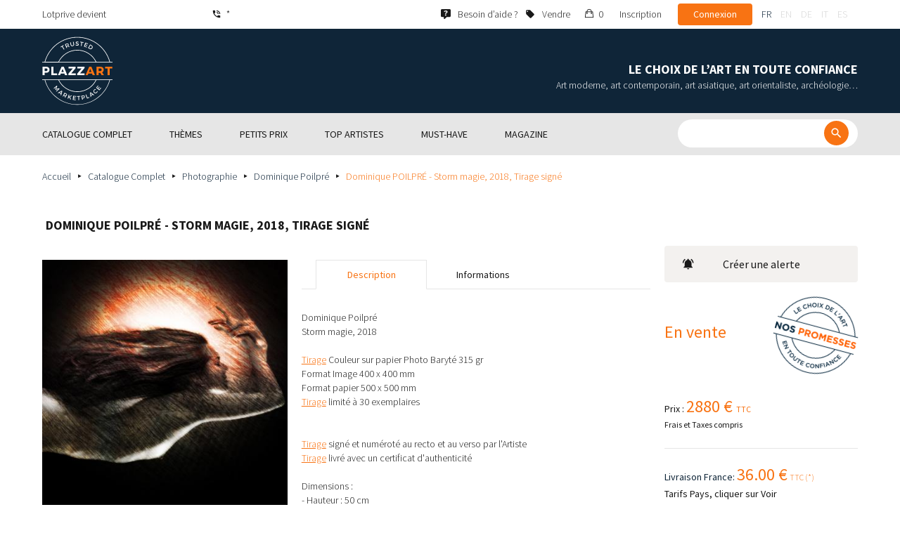

--- FILE ---
content_type: text/plain; charset=utf-8
request_url: https://www.plazzart.com/plot/condition.details
body_size: 13320
content:
<div class="title-auth">CGU 19/06/2015</div>
<div class="content-cgu">
  CONDITIONS D'UTILISATION DU SERVICE LOTPRIVE.COM<br />
UTILISATEURS<br />
<br />
<br />
Les présentes Conditions Générales d'Utilisation (ci-après, « CGU ») concernent les particuliers, utilisateurs du service Plazzart (pouvant être désignés ci-après, "utilisateurs", "client", "vous" ou
"Acheteurs"). Si vous êtes un professionnel de la vente d'objets d'art (maison de ventes aux enchères publiques, expert, galerie) et souhaitez proposer à la vente des Lots sur Plazzart, au nom et
pour le compte de vendeurs vous ayant dûment mandatés ou en votre qualité de propriétaire, veuillez prendre connaissance des Conditions Générales d'Utilisation - Annonceurs qui vous sont applicables,
accessibles à l'adresse URL suivante : &lt; https://www.plazzart.com.com/fr/devenir-partenaire &gt;.<br />
<br />
Mentions légales<br />
<br />
Le service accessible à l'URL www.plazzart.com.com (ci-après "Plazzart", le "site Plazzart" ou le "service Plazzart") est proposé par la société Plazzart, SAS au capital de 17 675 €, inscrite au RCS
de Paris sous le n° 788 507 168, (ci-après, "Plazzart").<br />
<br />
Le site www.plazzart.com.com est hébergé par la SARL Kemix Software, 15, rue Cels - 75014 Paris (France).<br />
<br />
Rôle du service Plazzart - Courtage en ligne<br />
<br />
Plazzart est une plateforme de courtage en ligne par voie électronique, conformément à l'article L. 321-3 du Code de commerce, n'intervenant nullement dans la description du Lot ou dans la conclusion
de la vente.<br />
<br />
Plazzart héberge des pages web sur lesquelles des utilisateurs, désignés par le terme « Annonceurs », peuvent proposer des Lots à la vente, au nom et pour le compte de leur propriétaire en leur
qualité de mandataire.<br />
<br />
Les « Annonceurs » pouvant bénéficier des services de Plazzart sont des maisons de ventes aux enchères publiques et/ou opérateurs de ventes volontaires et/ou commissaires-priseurs et/ou experts et/ou
galeries.<br />
<br />
Les Lots sont proposés à un prix fixe afin d'être vendus de gré à gré par le biais de la plateforme Plazzart.<br />
<br />
En conséquence, Plazzart permet uniquement la mise en relation entre ces Annonceurs (ci-après "Annonceur(s)") et des Utilisateurs, (ci-après « utilisateurs », « vous » ou « Acheteurs ») dûment
inscrits sur Plazzart.<br />
<br />
Les Annonceurs inscrits sur Plazzart peuvent mettre en ligne des annonces, photographies, estimations et descriptions sur Plazzart pour la vente en ligne de Lots.<br />
<br />
Les Lots proposés à la vente sont principalement des œuvres et objets d'art, neufs ou d'occasion, tels que tableaux, sculptures, bijoux, meubles, bibelots, etc.<br />
<br />
Conformément à l'article L. 321-3, alinéa 3 du Code de commerce, nous vous rappelons l'existence d'une réglementation spécifique relative à la circulation des biens culturels, ainsi qu'à la
répression des fraudes en matière de transaction d'œuvres d'art et d'objets de collection.<br />
<br />
Rôle de Plazzart au moment de la commande - mandat d'achat<br />
<br />
Lors de la commande et aux fins de procéder à l'achat des Lots proposés sur Plazzart, les Acheteurs reconnaissent mandater de manière expresse la société Plazzart afin que cette dernière contracte en
leur nom et pour leur compte auprès des Annonceurs.<br />
<br />
Plazzart accepte expressément le mandat spécial et exprès d'acheter au nom et pour le compte de l'Acheteur.<br />
<br />
Acceptation des Conditions Générales d'Utilisation<br />
<br />
En cliquant sur le bouton "j'accepte", l'utilisateur désigné comme « Acheteur » confirme accepter expressément et sans réserve les présentes CGU et avoir la pleine capacité pour pouvoir contracter
directement avec le(s) Annonceur(s) en vue de l'acquisition d'un ou de plusieurs Lots<br />
<br />
Dans l'hypothèse où l'Acheteur n'accepterait pas les présentes CGU, l'accès aux services proposés par l'entremise de Plazzart lui est interdit. En conséquence, l'Acheteur ne pourra aucunement
sélectionner ou acquérir un ou plusieurs Lots par l'entremise des services de Plazzart.<br />
<br />
Pour toute question concernant les services proposés par Plazzart, l'Acheteur bénéficie d'une adresse électronique de contact spécifique : support@plazzart.com<br />
<br />
Les présentes CGU sont conclues entre Plazzart et les « Acheteurs ».<br />
<br />
Entrée en vigueur des Conditions d'utilisation et mises à jour<br />
<br />
Les présentes CGU entrent en vigueur à compter du 19/06/2015<br />
<br />
Nous nous réservons le droit de modifier les présentes CGU à tout moment en mettant en ligne la nouvelle version.<br />
<br />
Cette nouvelle version des CGU entrera en vigueur quinze (15) jours après sa mise en ligne. Un message informant l'Acheteur de la modification des CGU sera affiché lors de sa connexion au site
Plazzart. L'Acheteur devra alors accepter la nouvelle version des CGU. A défaut, ou en cas de refus, l'Acheteur ne pourra plus utiliser les services proposés par Plazzart.<br />
<br />
<br />
Table des Matières<br />
<br />
1. Utilisation du service Plazzart et conditions d'inscription<br />
2. Services proposés par Plazzart<br />
2.1 L'espace "Acheteurs"<br />
2.2 L'espace "Annonceurs"<br />
3. Obligations des utilisateurs inscrits<br />
4. Achat en ligne<br />
5. Paiement et facturation<br />
5.1 Prix et paiement<br />
5.2 Lutte contre la fraude<br />
6. Données personnelles<br />
6.1. Inscription<br />
6.2 Cookies<br />
6.3. Sécurité du compte<br />
6.4 Droit d'accès et de rectification<br />
6.5 Fermeture de compte et suppression des données<br />
7. Propriété intellectuelle<br />
8. Limitation de responsabilité<br />
8.1 Courtage<br />
8.2 Contenus<br />
8.3 Réseaux Internet et accessibilité du site Plazzart<br />
8.4 Perte de données, autre<br />
8.5 Liens hypertextes<br />
9. Limitation de garantie<br />
10. Maintenance du site Plazzart<br />
11. Durée et résiliation<br />
12. Retrait de contenu<br />
13. Comportements frauduleux et atteintes à l'intégrité du site<br />
14. Force majeure<br />
15. Notifications<br />
16. Relations entre les parties<br />
17. Stipulations diverses<br />
18. Droit applicable et compétence juridictionnelle<br />
19. Intégralité du contrat<br />
<br />
<br />
Article 1. Utilisation du service Plazzart et conditions d'inscription<br />
<br />
L'utilisation de nos services est soumise à votre inscription préalable, sous réserve que vous ayez pris connaissance et que vous acceptiez les termes des présentes CGU.<br />
<br />
L'inscription à nos services, leur utilisation et l'achat en ligne de biens par le biais du site Plazzart sont réservés aux personnes capables de conclure un contrat en droit français ou de conclure
un contrat conformément à la législation en vigueur dans son pays de résidence. Si vous avez moins de 18 ans, vous devez être autorisé par un parent ou un représentant légal pour vous inscrire et
pour acheter des biens par le biais des services du site Plazzart.<br />
<br />
L'achat en ligne de biens par le biais des services du site Plazzart est soumis aux conditions de vente des Annonceurs.<br />
<br />
Lors de votre inscription et pendant toute la durée d'utilisation de nos services, vous garantissez que les données que vous communiquez sont exactes et conformes à la réalité. Vous vous engagez à
informer Plazzart sans délai en cas de modification des données communiquées lors de votre inscription et, le cas échéant, à procéder vous-même auxdites modifications en ligne sur votre compte
personnel sur Plazzart.<br />
<br />
Lorsque les conditions nécessaires à l'inscription sont remplies, vous disposerez d'un identifiant personnel (login) et d'un mot de passe. Les identifiants et mots de passe sont strictement
personnels et confidentiels et ne doivent pas être communiqués ni partagés avec des tiers.<br />
<br />
Plazzart se réserve le droit de résilier le compte de tout utilisateur inscrit qui diffuserait ou utiliserait ces éléments de façon contraire à leur destination. En tout état de cause, chaque
utilisateur est seul responsable de l'utilisation de ces éléments d'identification par des tiers, ou des actions ou déclarations faites par l'intermédiaire de son compte personnel sur Plazzart et
garantit Plazzart contre toute demande à ce titre.<br />
<br />
Si votre inscription a été résiliée suite à une utilisation du service Plazzart en violation des présentes CGU, vous ne serez plus autorisé à utiliser ce service.<br />
<br />
Article 2. Services proposés par la plateforme Plazzart<br />
<br />
Plazzart comprend deux espaces distincts : l'espace "Acheteurs", et l'espace "Annonceurs".<br />
<br />
2.1 L'espace "Acheteurs". L'espace Acheteurs correspond à la partie du site Plazzart sur laquelle des personnes physiques ou morales souhaitant consulter les annonces des Annonceurs peuvent
s'inscrire et acquérir les Lots proposés à la vente par les Annonceurs. Cet espace comprend le formulaire d'inscription Acheteur et la présentation des Lots proposés à la vente, le formulaire de
commande et un accès vers les conditions générales de vente Annonceurs. L'Acheteur se doit d'aller consulter par ses propres moyens les conditions générales de vente propres à chaque Annonceur,
notamment en cas de démarche spécifique liée à l'achat d'un Lot.<br />
<br />
Les contrats de vente sont conclus et exécutés entre les Acheteurs, ayant dûment mandaté Plazzart, et les Annonceurs, sous la seule responsabilité des Annonceurs.<br />
<br />
2.2 L'espace "Annonceurs". L'espace Annonceurs correspond à la partie du site Plazzart sur laquelle les maisons de ventes aux enchères publiques et/ou les experts et/ou les galeries peuvent
s'inscrire et proposer des biens à la vente, au nom et pour le compte de leurs propriétaires en leur qualité de mandataire, ou en leur propre nom et pour leur propre compte. Cet espace comprend, en
outre, le formulaire d'inscription Annonceur, et un accès permettant aux Annonceurs inscrits de valider, compléter et mettre leurs Annonces de Lots en ligne.<br />
<br />
Article 3. Obligations des utilisateurs inscrits<br />
<br />
Dans le cadre de l'utilisation de nos services, vous vous engagez non seulement à vous conformer aux stipulations décrites aux présentes CGU, mais également aux lois en vigueur, et à respecter les
droits des tiers.<br />
<br />
Vous vous engagez notamment à n'utiliser le site Plazzart qu'à des fins conformes à celles décrites aux présentes et à utiliser vos mots de passe et/ou identifiants selon leur stricte finalité
d'authentification au service.<br />
<br />
A l'occasion de votre inscription et de votre adhésion aux présentes CGU, comme par la suite de l'utilisation des services du site Plazzart mis à votre disposition, vous vous interdirez de
transmettre :<br />
• des informations en vue de votre inscription qui soient incorrectes ou fausses,<br />
• la moindre information sensible d'origine raciale ou ethnique ou portant sur des opinions politiques, philosophiques ou religieuses, sur une appartenance à un syndicat, sur la vie sexuelle ou la
santé, contraire aux bonnes mœurs et à la loi.<br />
<br />
Vous vous engagez également à donner un mandat exprès d'achat à Plazzart, une fois une ou plusieurs Annonces sélectionnées, en vue d'autoriser Plazzart à contracter en votre nom et pour votre compte
avec le ou les Annonceurs.<br />
<br />
En conséquence, vous êtes tenu d'exécuter les engagements contractés par Plazzart, soit le ou les achats pour lesquels le mandataire a reçu mission de votre part, conformément au pouvoir qui lui a
été donné.<br />
<br />
Article 4. Achat en ligne par le biais des services Plazzart<br />
<br />
Les Lots peuvent être proposés à la vente, par le biais des services de Plazzart, par une maison de ventes aux enchères publiques et/ou un opérateur de ventes volontaires et/ou un commissaire-priseur
et/ou un expert et/ou une galerie.<br />
<br />
Les différences de statuts entre les catégories d'Annonceurs sont décrites à la rubrique Annonceurs Professionnels d'Objets d'Art. Cette rubrique est intégrée au présent contrat par référence. Cette
rubrique est accessible à l'adresse URL suivante :<br />
Page annonceurs<br />
<br />
Plazzart n'assure, dans un premier temps, qu'un service de courtage en ligne en proposant aux Annonceurs et aux Acheteurs de pouvoir se rapprocher en vue de la conclusion d'une ou de plusieurs
ventes. Plazzart n'intervient nullement ni dans la mise en ligne, ni dans la description, ni dans la détermination du prix de vente des Lots proposés par les Annonceurs. Les ventes réalisées
s'opèrent selon les conditions de vente spécifiques à chaque Annonceur.<br />
<br />
Plazzart assure, dans un second temps, la mission de mandataire, une fois le mandat d'achat exprès et spécial reçu de la part d'un Acheteur, autorisant ainsi Plazzart à acquérir un ou plusieurs Lots
en son nom et pour son compte. Plazzart accepte expressément le mandat spécial et exprès d'acheter au nom et pour le compte de l'Acheteur. Ce mandat prend effet au moment de la confirmation de la
commande par l'Acheteur.<br />
<br />
Ces deux temps sont matériellement et juridiquement distincts. Une fois la mission de courtier remplie, à savoir le rapprochement des deux parties par le biais de la plateforme électronique Plazzart,
les obligations issues du contrat de courtage de Plazzart cessent. Celles liées au mandat d'achat donné par l'Acheteur prennent alors naissance.<br />
<br />
En vous inscrivant sur Plazzart, vous reconnaissez ainsi expressément les différents qualités de Plazzart, qualités qui ne sauraient simultanément se cumuler, et souhaitez confier un mandat d'achat à
la société Plazzart.<br />
<br />
Pour la livraison des Lots achetés par le biais des services de Plazzart, deux options sont proposées : (i) soit vous venez prendre possession du Lot vous-même chez l'Annonceur (ou par un tiers
mandaté par vos soins), (ii) soit la livraison du Lot est organisée par l'Annonceur, Plazzart pouvant jouer un rôle d'intermédiation à votre demande, à vos frais et conformément à vos
directives.<br />
<br />
Une grille tarifaire des services de transport, en fonction de la catégorie du Lot, de sa provenance et de sa destination, peut être indiquée sur l'Annonce du Lot. Cette grille a été conjointement
arrêtée par Plazzart et les Annonceurs afin d'informer l'Acheteur préalablement à la passation de sa commande des tarifs pratiqués pour la livraison de son Lot.<br />
<br />
Il est rappelé que certains Annonceurs peuvent solliciter une décharge de responsabilité à l'occasion du transport du ou des Lots acquis par l'Acheteur. En ce cas, une telle décharge vous sera
préalablement notifiée pour acceptation. A défaut de réponse de votre part dans un délai raisonnable, vous serez réputé avoir tacitement accepté une telle décharge de responsabilité, dès lors que sa
notification vous a été dûment adressée.<br />
<br />
<br />
Les Lots proposés à la vente par les Annonceurs consistent en des pièces uniques, non standardisées. En conséquence, il n'est généralement pas possible de déterminer les frais de livraison au moment
de la conclusion du contrat. Si au moment du contrat avec l'Annonceur, vous indiquez que vous souhaitez vous faire livrer le Lot, l'Annonceur ou le transporteur proposé par celui-ci vous adressera un
devis relatif aux frais de transport, conformément aux modalités décrites dans les Conditions Générales de Vente des Annonceurs.<br />
<br />
Vous avez la possibilité d'acheter plusieurs Lots dans le cadre d'une même commande, proposés par plusieurs Annonceurs. Dans cette hypothèse, un contrat de vente sera conclu avec chaque Annonceur par
Plazzart, en votre nom et pour votre compte, conformément au mandat d'achat contracté par vos soins.<br />
<br />
Toute contestation concernant l'exécution d'une commande, la livraison ou les caractéristiques du Lot sera faite directement auprès de l'Annonceur. Les contestations reçues par Plazzart seront
renvoyées à l'Annonceur concerné, seul responsable de leur traitement, les services de Plazzart se bornant à la mise en relation entre l'Annonceur et l'Acheteur, puis à votre représentation juridique
auprès de l'Annonceur en qualité de mandataire pour la conclusion de la vente.<br />
<br />
Les ventes à l'international sont soumises à la confirmation expresse de l'Annonceur. Des frais supplémentaires peuvent être facturés, tels que frais de livraison, droits de douane, taxes, frais de
paiement international, etc.<br />
<br />
Un dispositif de parrainage est proposé par Plazzart, vous permettant de bénéficier d'un bon d'achat pour chaque nouvel Acheteur inscrit que vous aurez parrainé. Les conditions de parrainage sont
décrites à la rubrique Parrainage dans Mon Compte. Ces conditions sont accessibles à l'adresse URL suivante : https://www.plazzart.com.com/account/sponsorship.list<br />
<br />
Article 5. Paiement et facturation<br />
<br />
L'utilisation de Plazzart pour une simple consultation du site est gratuite.<br />
<br />
5.1 Prix et paiement. Les prix des Lots figurent sur les annonces accessibles sur le service Plazzart, à la date de la commande. Les prix sont indiqués en euros et toutes taxes comprises. Ils
incluent le prix du Lot augmenté de la Commission Acheteur (revenant conjointement à l'Annonceur et à Plazzart) et des frais annexes de traitement de la commande. Le cas échéant, les frais de
livraison seront précisés sur le site ou sur demande d'un devis à l'Annonceur, conformément à l'Article 4, et peuvent être directement payés par le biais des services proposés par Plazzart.<br />
<br />
Le paiement des Lots au(x) Annonceur(s) par l'intermédiaire du service Plazzart est réalisé en ligne par carte bancaire lors de la passation de votre commande ou par virement bancaire pour les
commandes d'un montant supérieur à deux cents cinquante euros (250€). Le virement doit être effectué dans un délai de 5 (cinq) jours suivant la conclusion de la commande. A défaut la commande sera
annulée aux frais de l'Acheteur.<br />
<br />
Plazzart collecte le paiement des commandes, en qualité de mandataire - et ce conformément au mandat exprès d'achat donné par vos soins -, les sommes étant ensuite reversées à l'Annonceur. Plazzart
facturera, par la suite, directement à l'Annonceur les frais lui revenant. Les paiements partiels ou échelonnés ne sont pas acceptés.<br />
<br />
En cas d'exercice éventuel de votre droit de rétractation, si celui-ci venait à pouvoir vous être offert, conformément aux dispositions légales et le cas échéant, aux stipulations figurant dans les
conditions générales de vente de l'Annonceur, les sommes correspondant aux Lots retournés à l'Annonceur vous seront remboursées.<br />
<br />
Vous reconnaissez au titre, d'une part, du contrat de courtage et, d'autre part, du contrat de mandat, devoir rembourser à Plazzart les éventuels avances et frais que la société aurait dû générés
pour l'exécution de son mandat, et lui payer ses salaires, soit des frais fixes et des frais variables. La totalité de ces frais est indiquée sur la fiche de commande et vous reconnaissez les avoir
expressément acceptés lorsque vous mandatez Plazzart pour acheter en votre nom et pour votre compte.<br />
<br />
Les frais actuellement appliqués à ce titre sont de quinze (15) euros HT forfaitaires par commande passée, auxquels s'ajoutent 2,9% HT sur le montant total de la commande passée. Ces frais peuvent
évoluer à la discrétion de Plazzart qui en informera préalablement l'Acheteur pour acceptation.<br />
<br />
5.2 Lutte contre la fraude. Pour tout premier achat pour un montant total supérieur à cent cinquante (150) euros TTC, Plazzart se réserve le droit de demander la confirmation de votre identité, en sa
qualité de mandataire. En cas de non-confirmation des informations demandées dans un délai de trois (3) jours calendaires, ou de la fourniture d'informations paraissant incohérentes ou non fiables,
Plazzart se réserve le droit d'annuler la commande et votre inscription sur Plazzart.<br />
<br />
Article 6. Données personnelles<br />
<br />
6.1 Inscription. L'utilisation des services proposés par Plazzart nécessite l'inscription des utilisateurs sur Plazzart, et implique un traitement des données à caractère personnel (nom, prénom,
adresse postale, adresse de courrier électronique, etc). Le formulaire d'inscription comprend également une rubrique relative à la possibilité pour Plazzart d'utiliser vos données personnelles à des
fins marketing ou commerciales (tel que newsletter, questionnaire, sondage, etc.).<br />
<br />
Après accord exprès de votre part lors de la collecte de vos données personnelles, Plazzart se réserve le droit de transmettre vos données à des partenaires commerciaux. Vous pourrez ainsi être amené
à recevoir de Plazzart et/ou, le cas échant, de la part de ses partenaires, des courriers électroniques ou des SMS contenant des informations sur les services et activités de Plazzart. Vous conservez
le droit de refuser a posteriori une telle communication en manifestant votre refus par courrier électronique en cliquant dans la rubrique consacrée sur le site Plazzart<br />
<br />
Si vous vous inscrivez sur des sites de partenaires commerciaux de Plazzart, la collecte et l'utilisation de vos données par ces sites tiers sera soumise à leurs propres conditions d'utilisation.
Nous ne sommes pas responsables de la façon dont les sites partenaires utilisent les données personnelles.<br />
<br />
Conformément aux dispositions de la loi Informatique et Libertés du 6 janvier 1978, modifiée, le fichier des données utilisateurs de Plazzart a dûment été déclaré à la Commission Nationale de
l'Informatique et des Libertés (CNIL) sous le numéro 1632272.<br />
<br />
6.2 Cookies. Lors de vos visites sur Plazzart, un "cookie" peut s'installer automatiquement sur votre logiciel de navigation. Ces cookies sont utilisés à des fins statistiques et pour reconnaître les
visiteurs lors de leur retour sur le site. Vous pouvez configurer votre navigateur pour refuser les cookies. Cependant, nous vous informons qu'en cas de refus des cookies, le site Plazzart peut ne
pas fonctionner dans son intégralité ou peut être bloqué.<br />
<br />
6.3 Sécurité du compte. Les données de connexion (log-in et/ou mot de passe) vous permettant de vous connecter à votre compte Plazzart sont personnelles et confidentielles. Pour des raisons de
sécurité, vous ne divulguerez pas votre log-in et votre mot de passe à quiconque.<br />
<br />
Vous serez seul responsable de l'utilisation de ces éléments d'identification par des tiers, ou des actions ou déclarations faites par l'intermédiaire de votre compte Plazzart sur le site Plazzart et
garantit Plazzart contre toute demande à ce titre. Ainsi, vous serez seul responsable pour toutes les conséquences de nature contractuelle, financière ou autres, qui pourraient résulter de toute
utilisation non-autorisée de vos données de connexion par des tiers. Plazzart se réserve le droit de résilier votre compte Plazzart qui diffuserait ou utiliserait ces éléments de façon contraire à
leur destination. En outre, Plazzart se réserve le droit de suspendre votre compte Plazzart au cas où nous aurions des raisons de croire que vos données de connexion ont été volées ou utilisées sans
votre accord.<br />
<br />
Vos données personnelles sont stockées sur des serveurs situés en France ou dans l'Union européenne. Plazzart et ses prestataires d'hébergement ont déployé des mesures appropriées pour assurer la
sécurité de vos données personnelles. Nous ne pouvons cependant assurer que vos communications et autres données personnelles ne seront pas interceptées ou divulguées par un tiers.<br />
<br />
6.4 Droit d'accès, de rectification, d'opposition et de suppression. L'Acheteur dispose d'un droit d'accès, de rectification, d'opposition en envoyant un courrier à support@plazzart.com<br />
<br />
<br />
6.5 Fermeture de compte et suppression des données. Vous pouvez enfin demander la fermeture de votre compte Plazzart à tout moment et la suppression de vos données personnelles en nous adressant une
demande par courrier postal ou par email. Nous détruirons alors les données vous concernant. Nous nous réservons cependant le droit de conserver certaines catégories de données qui pourraient être
nécessaires en cas de réclamation ou de litige ultérieur, et ce pendant la durée de conservation légalement autorisée. Ces données seront cependant désactivées et plus accessibles en ligne.<br />
<br />
Article 7. Propriété intellectuelle<br />
<br />
Le contenu du site Plazzart, notamment sa structure, son design, les textes, images et éléments graphiques qui le composent ainsi que les balises HTML de référencement (meta-tags), sont la propriété
exclusive de Plazzart, à l'exception du contenu fourni par les Annonceurs sur leurs pages web dédiées ("Annonces de Lot") ou par les tiers. Ces éléments de contenu, qu'ils soient la propriété de
Plazzart ou de tiers, sont protégés par le Code de la propriété intellectuelle et par toutes autres lois nationales ou internationales en vigueur sur la propriété intellectuelle.<br />
<br />
Vous êtes autorisé à représenter sur votre écran les pages du site Plazzart uniquement pour consultation à titre temporaire. Toute reproduction, diffusion ou utilisation de tout ou partie du contenu
du site sous quelque forme que ce soit, sans l'autorisation expresse et préalable de Plazzart, est interdite et serait constitutive d'une contrefaçon, sanctionnée par les articles L. 335-2 et
suivants du Code de la propriété intellectuelle.<br />
<br />
Vous vous interdisez de procéder à des extractions par transfert temporaire ou permanent, ou d'utiliser, par la mise à disposition au public, la totalité ou une partie substantielle des pages
Annonces de Lots et autres bases de données visibles sur la plateforme Plazzart, à des fins commerciales, statistiques ou autres. Vous vous interdisez également toute extraction ou utilisation
répétée et systématique de tout ou partie des informations visibles sur le site Plazzart lorsqu'une telle opération excède manifestement une utilisation normale et à titre privé de Plazzart. Vous
vous interdisez, enfin, toute exploitation, commercialisation ou distribution de tout élément constitutif de Plazzart, y compris notamment les informations visibles sur le site Plazzart et toute
autre base de données.<br />
<br />
Article 8. Limitation de responsabilité<br />
<br />
8.1 Courtage. Plazzart est une plateforme de courtage par voie électronique, hébergeant des pages web sur lesquelles des Annonceurs peuvent proposer à la vente des Lots, au nom et pour le compte de
leur propriétaire en leur qualité de mandataire, ou en leur propre nom et pour leur propre compte en qualité de propriétaires, et permettant ainsi la mise en relation entre ces Annonceurs et les
particuliers-clients inscrits sur Plazzart. Plazzart ne pourra être tenu responsable d'aucun dommage résultant de la mise en relation entre vous et un quelconque Annonceur proposant des Lots à la
vente sur Plazzart, Plazzart étant tiers aux relations contractuelles pouvant vous lier au(x) Annonceur(s).<br />
<br />
8.2 Mandat. Pour passer une commande sur Plazzart, vous mandatez Plazzart afin d'acheter en votre nom et pour votre compte le ou les Lots sélectionnés. A cette fin, la responsabilité de Plazzart ne
pourra être engagée qu'en cas de mauvaise exécution ou d'inexécution du contrat de mandat conclu. Aucune responsabilité sur un fondement extérieur à ce contrat ne pourra être recherchée.<br />
<br />
8.3 Contenus. Nous n'exerçons aucun contrôle sur la qualité, la fiabilité, l'exactitude, la pertinence ou l'exhaustivité des contenus mis en ligne par les Annonceurs, sur la capacité des personnes
inscrites sur Plazzart afin d'y mettre en vente des Lots, ni sur celle des Acheteurs à conclure des contrats d'achat. Chaque catégorie d'utilisateur de Plazzart, Annonceur et Acheteur, est seule
responsable de la vérification des informations fournies à l'autre.<br />
<br />
Les Annonceurs sont donc seuls responsables des contenus (description des Lots, estimation, photographies, Conditions générales de vente spécifiques, etc.) qu'ils publient sur le site Plazzart,
Plazzart n'ayant qu'un rôle d'hébergeur des contenus mis en ligne sur Plazzart par les Annonceurs et qu'un rôle de courtier dans la mise en relation entre Annonceurs et Acheteurs. En sa qualité de
mandataire, succédant à celle de courtier, Plazzart ne peut aucunement vérifier ou contrôler lesdits contenus.<br />
<br />
8.4 Réseaux Internet et accessibilité du site Plazzart. Vous reconnaissez et acceptez que le réseau Internet, et plus généralement tout réseau télématique utilisé à des fins de transmission de
données, peut (i) comporter des risques liés à l'absence de protection de certaines données contre des détournements éventuels et des risques de contamination par des virus et (ii) connaître des
périodes de saturation en raison de l'encombrement de la bande passante, des coupures dues à des incidents techniques ou à des interventions de maintenance, de décisions des sociétés gérant lesdits
réseaux ou tous autres événements indépendants de la volonté de Plazzart.<br />
<br />
8.5 Perte de données, autre. Plazzart ne pourra être tenu responsable d'aucune perte ou altération de données, d'aucune perte de profit, de chiffre d'affaires, d'opportunité, de temps, ou d'aucun
dommage indirect, que ladite perte ou ledit dommage soient dus à une négligence, ou à toute autre cause.<br />
<br />
Plazzart n'est pas responsable en cas d'usurpation de l'identité d'un utilisateur inscrit. Au cas où vous auriez des raisons de penser qu'une personne non autorisée utiliserait vos éléments
d'identification ou votre compte, vous devrez en informer immédiatement Plazzart à l'adresse suivante : support@plazzart.com<br />
<br />
Les serveurs de Plazzart sont disponibles 24 heures sur 24 et 7 jours sur 7, sauf pendant les opérations de maintenance et les interruptions de service, tels que définies à l'Article 10. En cas
d'interruption de service ayant pour cause des faits échappant au contrôle de Plazzart (tel qu'un événement de force majeure), et en cas de perte de données, Plazzart s'engage à restituer la dernière
version sauvegardée de l'annonce, mise en ligne sur Plazzart, de l'Annonceur.<br />
<br />
8.6 Liens hypertextes. Le présent site peut intégrer des liens hypertextes en direction de sites web tiers. Plazzart ne pourra en aucune façon être tenu responsable pour tout dommage, direct et/ou
indirect qui pourrait résulter de l'utilisation de contenu, données ou informations de toute nature, accessibles à partir de liens hypertextes publiés sur le site. Plazzart ne pourra non plus être
tenu responsable pour tout dommage, direct et/ou indirect qui pourrait résulter de l'utilisation d'informations figurant sur les sites tiers accessibles depuis le site Plazzart, y compris les
contenus mis en ligne par les Annonceurs (annonces, photos, etc.), ou dans des fichiers téléchargeables accessibles sur ces sites tiers à partir de liens hypertextes publiés sur le site Plazzart. Il
vous incombe de contrôler que les informations figurant sur les pages dédiées aux Annonceurs et autres sites tiers sont exactes, cohérentes, complètes et conformes à la réglementation.<br />
<br />
Article 9. Limitation de garantie<br />
<br />
Le présent site et les services proposés par Plazzart sont fournis en l'état, sans garantie contractuelle complémentaire. Plazzart ne garantit pas que le site Plazzart sera conforme aux besoins des
Acheteurs. Il appartient à l'Acheteur de s'assurer qu'il a effectivement accès aux moyens techniques appropriés pour l'utilisation des services proposés par le site Plazzart. Plazzart ne garantit
aucun résultat d'utilisation, ni que l'utilisation de Plazzart sera ininterrompue, exempte d'erreurs ou sure.<br />
<br />
Article 10. Maintenance du site Plazzart<br />
<br />
Plazzart se réserve le droit de suspendre l'accès au service Plazzart de temps à autres aux fins de réaliser des opérations de maintenance sur Plazzart et/ou sur les serveurs. Plazzart s'efforcera de
réaliser les opérations de maintenance pendant les heures non-ouvrées et d'en limiter la durée. En cas d'intervention de maintenance d'urgence, Plazzart se réserve le droit de suspendre tout ou
partie de l'accès à Plazzart pour réaliser les interventions techniques nécessaires. Par ailleurs, Plazzart pourra mettre le service Plazzart à jour de temps à autres.<br />
<br />
Article 11. Durée et résiliation<br />
<br />
Le présent contrat entre en vigueur lorsque vous avez complété la procédure d'inscription sur le site Plazzart, et accepté les présentes CGU, pour une durée initiale d'un (1) an, durée tacitement
renouvelée.<br />
<br />
Nous pourrons, et vous pourrez y mettre fin à tout moment, dans les conditions suivantes :<br />
- en cas de demande de votre part de fermeture de votre compte Plazzart, selon les modalités décrites à l'Article 6.5 et, le cas échéant sous réserve de la complète exécution de la dernière commande
en cours ;<br />
- en cas d'utilisation de votre compte Plazzart contraire aux présentes Conditions d'utilisation, et en cas de fraude aux moyens de paiement, tentative d'escroquerie ou toute autre infraction. Dans
ce cas, nous vous adresserons un email de notification vous demandant de remédier aux violations des Conditions d'utilisation dans un délai de 48 heures. En cas d'absence de correction dans ce délai,
nous nous réservons alors le droit de fermer votre compte Plazzart sans autre préavis. Toute fermeture de compte initiée par Plazzart sera effectuée sans préjudice de l'indemnisation de l'entier
dommage éventuellement subi par Plazzart du fait de vos actions sur Plazzart.<br />
<br />
En outre, le présent contrat prendra fin automatiquement en cas de refus de votre part de toute nouvelle version des Conditions d'utilisation, comme précisé en tête des présentes.<br />
<br />
Article 12. Retrait de contenus<br />
<br />
Au cas où vous auriez connaissance d'un contenu figurant sur une annonce ou tout autre contenu publié par un Annonceur faisant apparaître des informations paraissant fausses, offensantes,
inappropriées ou illicites, nous vous demandons de nous le notifier selon les conditions suivantes.<br />
<br />
Afin de faire parvenir une notification, vous devez nous envoyer une lettre recommandée avec accusé de réception (France) ou un courrier simple (autres pays) portant notamment les mentions suivantes,
telles que décrites dans l'alinéa 5 de l'article 6 de la loi no 2004-575 du 21 juin 2004 pour la confiance dans l'économie numérique :<br />
<br />
- la date de notification ;<br />
- si le notifiant est une personne physique : ses nom, prénoms, profession, domicile, nationalité, date et lieu de naissance ;<br />
- si le notifiant est une personne morale : sa forme, sa dénomination, son siège social et l'organe qui la représente légalement ;<br />
- le nom et le domicile du destinataire ou, s'il s'agit d'une personne morale, sa dénomination et son siège social ;<br />
- la description des faits litigieux et leur localisation précise et notamment la ou les adresses URL exactes de la ou des publications portant atteinte à vos droits ;<br />
- les motifs pour lesquels le contenu doit être retiré, comprenant la mention des dispositions légales et des justifications de fait ;<br />
- la copie de la correspondance adressée à l'auteur ou à l'éditeur des informations ou activités litigieuses demandant leur interruption, leur retrait ou leur modification, ou la justification de ce
que l'auteur ou l'éditeur n'a pu être contacté.<br />
<br />
Ce courrier doit être envoyé par lettre recommandée avec accusé de réception à l'adresse suivante : Plazzart 5, rue de la Terrasse - 75017 Paris - France<br />
<br />
Dès réception de votre courrier, Plazzart rendra indisponibles les contenus auxquels votre courrier fait référence, dans la mesure où votre notification semblera manifestement remettre en cause la
légitimité de la publication qui en a été faite par les utilisateurs du site Plazzart.<br />
<br />
Article 13. Comportements frauduleux et atteintes à l'intégrité du site<br />
<br />
Vous acceptez de ne pas utiliser de logiciels ou de procédés manuels pour copier nos pages Internet ou pour enregistrer ou collecter les informations sur ces pages sans le consentement exprès
préalable et écrit de Plazzart. Vous acceptez de ne pas utiliser de dispositifs ou logiciels aux fins de perturber ou tenter de perturber le bon fonctionnement de notre service. Vous acceptez de ne
pas mettre en œuvre d'action qui imposerait une charge disproportionnée sur nos infrastructures. Vous vous interdisez toute reproduction, altération, modification, et toute création d'œuvres dérivées
de tout ou partie du contenu de notre site.<br />
<br />
Article 14. Force majeure<br />
<br />
Nous ne pouvons être tenus responsables d'aucun manquement à nos obligations au titre des présentes Conditions d'utilisation ayant pour cause des faits échappant à notre contrôle, le fait d'un tiers
et/ou résultant d'un cas de force majeure. Les cas de force majeure comprendront notamment, outre les cas reconnus par la jurisprudence, toutes catastrophes naturelles, tous actes de guerre, émeutes,
atteintes à l'ordre public, épidémies, incendies, inondations et autres désastres, tous actes gouvernementaux, toutes grèves, lock-out, ainsi que tous problèmes électriques et techniques externes,
imprévisibles et irrésistibles aux parties et empêchant les communications.<br />
<br />
Article 15. Notifications<br />
<br />
Sauf stipulation expresse contraire, toute notification envoyée à Plazzart doit être adressée par courrier postal à la société Plazzart, à l'adresse suivante : 5, rue de la Terrasse, 75017 Paris -
France. Les notifications aux Annonceurs doivent être envoyées à l'adresse figurant dans leurs Annonces de Lots.<br />
<br />
Toute notification qui vous est destinée sera envoyée par e-mail à l'adresse que vous nous avez communiquée lors de votre inscription. Les notifications sont réputées vous être parvenues 24 heures
après l'envoi d'un e-mail, sauf si l'expéditeur se voit notifier l'invalidité de l'adresse de courrier électronique. Les notifications peuvent également vous parvenir par lettre recommandée avec
accusé de réception à l'adresse communiquée lors de votre inscription. Dans ce cas, les notifications sont réputées vous être parvenues dans un délai de 48 heures après l'envoi du courrier pour les
envois vers un pays de l'Union européenne, et dans un délai de 5 jours pour les envois internationaux.<br />
<br />
Article 16. Relations entre les parties<br />
<br />
Plazzart, d'une part, les Annonceurs, de seconde part, et vous, de troisième part, sont des parties indépendantes, chacune agissant en son nom et pour son propre compte. Les présentes CGU ne créent
aucun lien de subordination, société en participation, entreprise commune, de relations employeur/employé ou franchiseur/franchisé entre Plazzart, les Annonceurs et vous-même.<br />
<br />
Dans un premier temps, Plazzart propose uniquement un service de courtage en ligne, mettant en relation les Annonceurs et les Acheteurs. Plazzart n'intervient, à ce stade, nullement dans les
relations contractuelles que pourraient lier les Annonceurs et les Acheteurs.<br />
<br />
Dans un second temps, les Acheteurs mandatent expressément Plazzart pour conclure en leur nom et pour leur compte avec les Annonceurs.<br />
<br />
Ces deux temps sont matériellement et juridiquement indépendants.<br />
<br />
Article 17. Stipulations diverses<br />
<br />
Dans l'hypothèse où une ou plusieurs stipulations figurant dans les Conditions d'utilisation seraient considérées comme illégales, inopposables ou inapplicables par une décision de justice, les
autres stipulations des Conditions d'utilisation resteront en vigueur, à la condition que l'économie générale du contrat n'en soit pas bouleversée.<br />
<br />
Les titres des différents articles figurant aux présentes CGU sont purement indicatifs et ne déterminent pas nécessairement le contenu des articles auxquels ils se réfèrent.<br />
<br />
Notre tolérance à un manquement aux présentes CGU par un utilisateur n'altérera aucunement nos droits et actions à l'encontre de tout autre manquement similaire et/ou ultérieur.<br />
<br />
Article 18. Intégralité du contrat<br />
<br />
Les présentes CGU, y compris le préambule, et la rubrique Annonceurs Professionnels d'Objets d'Art constituent l'intégralité de l'accord conclu entre les parties.<br />
<br />
<br />
Article 19. Droit applicable et compétence juridictionnelle<br />
<br />
Les présentes CGU sont soumises à la loi française.<br />
<br />
Les parties décident, dans un premier temps, de tenter de résoudre tout litige à l'amiable. En cas d'échec de résolution à l'amiable, il est expressément convenu que les tribunaux français auront
compétence exclusive pour se prononcer sur tous les litiges susceptibles de naître entre les parties, relatifs à l'exécution des présentes, même en cas de référé, par requête, ou appel en garantie.
Pour tout litige entre la société Plazzart et une personne morale, compétence exclusive est donnée aux tribunaux de Paris.<br />
<br />
<br />
<br />
<br /></div>
